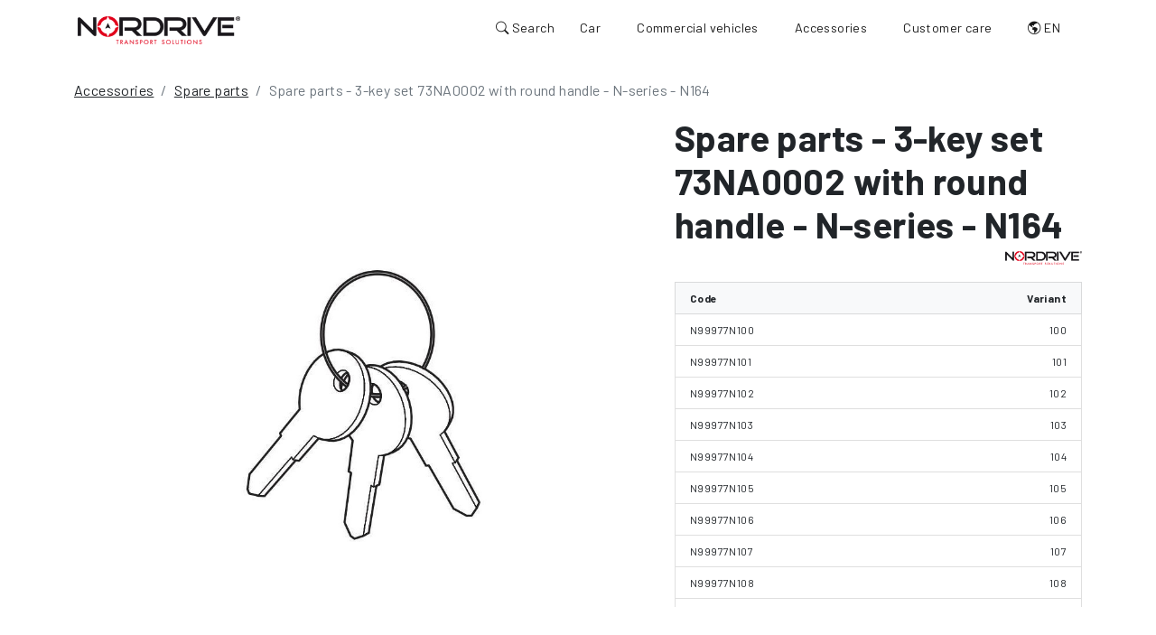

--- FILE ---
content_type: text/html; charset=UTF-8
request_url: https://www.nordrive.eu/roof-bars-accessories/spare-parts/spare-parts-3-key-set-73na0002-with-round-handle-n-series-n164/N99977N164
body_size: 7071
content:
<!DOCTYPE html>
      <html lang="en">
        <head>
          <meta charset="utf-8" />
          <meta name="viewport" content="width=device-width, initial-scale=1, shrink-to-fit=no" /><meta name="description" content="Spare parts - 3-key set 73NA0002 with round handle - N-series - N164." /><meta name="google-site-verification" content="oo9f48G-NlL2KXIls7UPMedfALd2QvAJJZY1bmKBANk" />
          <meta property="og:title" content="Spare parts - 3-key set 73NA0002 with round handle - N-series - N164" />
          <meta property="og:description" content="Spare parts - 3-key set 73NA0002 with round handle - N-series - N164." />
          <meta property="og:locale" content="en_GB" />
          <meta property="og:type" content="website" />
          <meta property="og:url" content="https://www.nordrive.eu/articoli-dettaglio.php?codice=N99977N164&idCatena=" /><meta property="og:image" content="https://www.nordrive.eu/im/v2/og-barre.jpg" /><meta property="og:image:width" content="1200" />
          <meta property="og:image:height" content="630" />
          <meta property="og:site_name" content="Nordrive" /><link rel="canonical" href="https://www.nordrive.eu/roof-bars-accessories/spare-parts/spare-parts-3-key-set-73na0002-with-round-handle-n-series-n100/N99977N100" /><link rel="alternate" hreflang="it"        href="https://www.nordrive.it/accessori-barre-portatutto/ricambi-portaggio/ricambi-set-3-chiavi-73na0002-con-impugnatura-tonda-serie-n-n164/N99977N164" /><link rel="alternate" hreflang="en"        href="https://www.nordrive.eu/roof-bars-accessories/spare-parts/spare-parts-3-key-set-73na0002-with-round-handle-n-series-n164/N99977N164" /><link rel="alternate" hreflang="x-default" href="https://www.nordrive.eu/roof-bars-accessories/spare-parts/spare-parts-3-key-set-73na0002-with-round-handle-n-series-n164/N99977N164" /><link rel="icon" href="https://www.nordrive.eu/im/favicon.png" type="image/x-icon" />
          <title>Spare parts - 3-key set 73NA0002 with round handle - N-series - N164</title><link rel="stylesheet" href="https://www.nordrive.eu/node_modules/@splidejs/splide/dist/css/splide.min.css">
          <script src="https://www.nordrive.eu/node_modules/@splidejs/splide/dist/js/splide.min.js"></script><link href="https://fonts.googleapis.com/css2?family=Barlow:wght@100;400;700&display=swap" rel="stylesheet">
          <link rel="stylesheet" href="https://www.nordrive.eu/css-v2.php?v=3" type="text/css" />
          <link rel="stylesheet" href="https://cdn.jsdelivr.net/npm/bootstrap-icons@1.10.5/font/bootstrap-icons.css">          <script>
            window.dataLayer = window.dataLayer || [];
            function gtag() {
              dataLayer.push(arguments);
            }
            gtag("consent", 'default', {
              ad_storage: 'denied',
              analytics_storage: 'denied',
              wait_for_update: 500
            });
            gtag('set', 'url_passthrough', true);
            gtag('set', 'ads_data_redaction', false);
          </script>      <!-- Google Tag Manager -->
      <script type="text/plain" class="lb-third-party-stats-cookies">(function(w,d,s,l,i){w[l]=w[l]||[];w[l].push({'gtm.start':
          new Date().getTime(),event:'gtm.js'});var f=d.getElementsByTagName(s)[0],
          j=d.createElement(s),dl=l!='dataLayer'?'&l='+l:'';j.async=true;j.src=
          'https://www.googletagmanager.com/gtm.js?id='+i+dl;f.parentNode.insertBefore(j,f);
          })(window,document,'script','dataLayer','GTM-5QJJRZDG');
      </script>
      <!-- End Google Tag Manager -->
    <style type="text/css">
      div.c--anim > div#cc_div > div#cm {transition: none !important;}
    </style></head>
        <body>
      <!-- Google Tag Manager (noscript) -->
          <noscript><iframe src="https://www.googletagmanager.com/ns.html?id=GTM-5QJJRZDG"
            height="0" width="0" style="display:none;visibility:hidden"></iframe></noscript>
      <!-- End Google Tag Manager (noscript) -->
          <nav class="navbar navbar-expand-lg navbar-light fixed-top" id="mainNav">
            <div class="container px-3">
              
              <a class="navbar-brand mt-1" href="https://www.nordrive.eu" title="Nordrive">
                <img src="https://www.nordrive.eu/im/logo-nordrive.png" alt="Nordrive" class="img-fluid">
              </a>

              <div class="d-flex align-items-center">

                <ul class="navbar-nav mb-lg-0">
                  <li class="nav-item">
                    <a class="nav-link nav-link-search p-2" type="submit" data-bs-toggle="offcanvas" data-bs-target="#offcanvasSearch">
                      <i class="bi bi-search"></i><span class="d-lg-inline d-none"> Search</span>
                    </a>
                  </li>
                </ul>

                <button class="navbar-toggler p-2 border-0 fs-2" type="button" data-bs-scroll="false" id="navbarSideCollapse" aria-label="Toggle navigation">
                  <i class="bi bi-list"></i>
                </button>

                <div class="navbar-collapse offcanvas-collapse justify-content-end"><ul class="navbar-nav mb-2 mb-lg-0"><li class="nav-item dropdown dropdown-mega position-static">
                        <a class="nav-link" href="#" data-bs-toggle="dropdown" data-bs-auto-close="outside">Car</a>
                        <div class="dropdown-menu shadow">
                          <div class="mega-content px-md-4">
                            <div class="container-fluid">
                              <div class="row">
                                <div class="col-12 pt-4 d-none d-md-block">
                                  <h5><a href="https://www.nordrive.eu/car-roof-racks">CAR ROOF RACKS</a></h5>
                                </div>
                                
                                <div class="col-12 col-lg-3 py-4">
                                  <div class="list-group list-group-flush" style="--bs-list-group-bg: transparent;">                        <a class="list-group-item" href="https://www.nordrive.eu/car-roof-racks/roof-bars" title="Roof bars">Roof bars</a>                        <a class="list-group-item" href="https://www.nordrive.eu/car-roof-racks/roof-boxes" title="Roof boxes">Roof boxes</a>                        <a class="list-group-item" href="https://www.nordrive.eu/car-roof-racks/roof-platforms" title="Racks">Racks</a>                        <a class="list-group-item" href="https://www.nordrive.eu/car-roof-racks/ski-rack-car" title="Ski-carriers">Ski-carriers</a>                        <a class="list-group-item" href="https://www.nordrive.eu/car-roof-racks/kayak-roof-rack" title="Kayak/Surf-carriers">Kayak/Surf-carriers</a>                        <a class="list-group-item" href="https://www.nordrive.eu/car-roof-racks/bike-carriers-for-car" title="Bike carriers">Bike carriers</a>                        <a class="list-group-item" href="https://www.nordrive.eu/car-roof-racks/car-roof-tent" title="Rooftop tents">Rooftop tents</a>                                
                                  </div>
                                </div>

                                <div class="col-4 col-lg-3 py-4 d-none d-md-block">
                                  <a href="https://www.nordrive.eu/car-roof-racks/roof-bars">
                                    <img src="https://www.nordrive.eu/im/v2/mm-barre-auto.webp" class="img-fluid" alt="Roof bars" loading="lazy">
                                  </a>
                                  <p class="py-2"><a href="https://www.nordrive.eu/car-roof-racks/roof-bars">Roof bars</a></p>
                                </div>

                                <div class="col-4 col-lg-3 py-4 d-none d-md-block">
                                  <a href="https://www.nordrive.eu/car-roof-racks/roof-boxes">
                                    <img src="https://www.nordrive.eu/im/v2/mm-box-tetto.webp" class="img-fluid" alt="Roof boxes" loading="lazy">
                                  </a>
                                  <p class="py-2"><a href="https://www.nordrive.eu/car-roof-racks/roof-boxes">Roof boxes</a></p>
                                </div>

                                <div class="col-4 col-lg-3 py-4 d-none d-md-block">
                                  <a href="https://www.nordrive.eu/car-roof-racks/bike-carriers-for-car">
                                    <img src="https://www.nordrive.eu/im/v2/mm-portabici.webp" class="img-fluid" alt="Bike carriers" loading="lazy">
                                  </a>
                                  <p class="py-2"><a href="https://www.nordrive.eu/car-roof-racks/bike-carriers-for-car">Bike carriers</a></p>
                                </div>
                              </div>
                            </div>
                          </div>
                        </div>
                      </li><li class="nav-item dropdown dropdown-mega position-static">
                        <a class="nav-link" href="#" data-bs-toggle="dropdown" data-bs-auto-close="outside">Commercial vehicles</a>
                        <div class="dropdown-menu shadow">
                          <div class="mega-content px-md-4">
                            <div class="container-fluid">
                              <div class="row">
                                <div class="col-12 pt-4 d-none d-md-block">
                                  <h5><a href="https://www.nordrive.eu/van-roof-racks">VAN ROOF RACK SYSTEMS</a></h5>
                                </div>
                                
                                <div class="col-12 col-lg-3 py-4">
                                  <div class="list-group list-group-flush" style="--bs-list-group-bg: transparent;">                        <a class="list-group-item" href="https://www.nordrive.eu/van-roof-racks/van-roof-bars" title="Kargo Roof bars">Kargo Roof bars</a>                        <a class="list-group-item" href="https://www.nordrive.eu/van-roof-racks/roof-cargo-basket" title="Kargo rack system">Kargo rack system</a>                        </div>
                                </div>

                                <div class="col-4 col-lg-3 py-4 py-4 d-none d-md-block">
                                  <a href="https://www.nordrive.eu/van-roof-racks/van-roof-bars">
                                    <img src="https://www.nordrive.eu/im/v2/mm-barre-van.webp" class="img-fluid" alt="Roof bars" loading="lazy">
                                  </a>
                                  <p class="py-2"><a href="https://www.nordrive.eu/van-roof-racks/van-roof-bars">Roof bars</a></p>
                                </div>

                                <div class="col-4 col-lg-3 py-4 py-4 d-none d-md-block">
                                  <a href="https://www.nordrive.eu/van-roof-racks/roof-cargo-basket">
                                    <img src="https://www.nordrive.eu/im/v2/mm-ceste.webp" class="img-fluid" alt="Kargo rack system" loading="lazy">
                                  </a>
                                  <p class="py-2"><a href="https://www.nordrive.eu/van-roof-racks/roof-cargo-basket">Kargo rack system</a></p>
                                </div>
                                
                                <div class="col-4 col-lg-3 py-4 py-4 d-none d-md-block">
                                  <a href="https://www.nordrive.eu/blog/van-roof-racks-and-roof-bars-differences/1">
                                    <img src="https://www.nordrive.eu/im/blog/differenze-cestello-barre-furgoni-400.jpg" class="img-fluid" alt="Van roof racks and roof bars: differences" loading="lazy">
                                  </a>
                                  <p class="py-2">
                                    <a href="https://www.nordrive.eu/blog/van-roof-racks-and-roof-bars-differences/1">Van roof racks and roof bars: differences</a></p>
                                </div>

                              </div>
                            </div>
                          </div>
                        </div>
                      </li><li class="nav-item dropdown dropdown-mega position-static">
                        <a class="nav-link" href="#" data-bs-toggle="dropdown" data-bs-auto-close="outside">Accessories</a>
                        <div class="dropdown-menu shadow">
                          <div class="mega-content px-md-4">
                            <div class="container-fluid">
                              <div class="row">
                                <div class="col-12 pt-4 d-none d-md-block">
                                  <h5><a href="https://www.nordrive.eu/roof-bars-accessories">ACCESSORIES</a></h5>
                                </div>
                                
                                <div class="col-12 col-lg-3 py-4">
                                  <div class="list-group list-group-flush" style="--bs-list-group-bg: transparent;">                        <a class="list-group-item" href="https://www.nordrive.eu/roof-bars-accessories/roof-rack-straps" title="Securing">Securing</a>                        <a class="list-group-item" href="https://www.nordrive.eu/roof-bars-accessories/car-dog-guard" title="Dog cargo guards">Dog cargo guards</a>                        <a class="list-group-item" href="https://www.nordrive.eu/roof-bars-accessories/accessories-steel-roof-bars" title="Kargo accessories">Kargo accessories</a>                        <a class="list-group-item" href="https://www.nordrive.eu/roof-bars-accessories/accessories-aluminium-roof-bars" title="Kargo-Plus accessories">Kargo-Plus accessories</a>                        <a class="list-group-item" href="https://www.nordrive.eu/roof-bars-accessories/spare-parts" title="Spare parts">Spare parts</a>                        </div>
                                </div>

                                <div class="col-4 col-lg-3 py-4 d-none d-md-block">
                                  <a href="https://www.nordrive.eu/roof-bars-accessories/car-dog-guard">
                                    <img src="https://www.nordrive.eu/im/v2/mm-griglie.webp" class="img-fluid" alt="Dog cargo guards" loading="lazy">
                                  </a>
                                  <p class="py-2"><a href="https://www.nordrive.eu/roof-bars-accessories/car-dog-guard">Dog cargo guards</a></p>
                                </div>

                                <div class="col-4 col-lg-3 py-4 d-none d-md-block">
                                  <a href="https://www.nordrive.eu/roof-bars-accessories/accessories-steel-roof-bars">
                                    <img src="https://www.nordrive.eu/im/v2/mm-accessori-uni-2.webp" class="img-fluid" alt="Kargo accessories" loading="lazy">
                                  </a>
                                  <p class="py-2"><a href="https://www.nordrive.eu/roof-bars-accessories/accessories-steel-roof-bars">Kargo accessories</a></p>
                                </div>
                                
                                <div class="col-4 col-lg-3 py-4 d-none d-md-block">
                                  <a href="https://www.nordrive.eu/roof-bars-accessories/roof-rack-straps">
                                    <img src="https://www.nordrive.eu/im/v2/mm-fissaggio.webp" class="img-fluid" alt="Securing" loading="lazy">
                                  </a>
                                  <p class="py-2"><a href="https://www.nordrive.eu/roof-bars-accessories/roof-rack-straps">Securing</a></p>
                                </div>

                              </div>
                            </div>
                          </div>
                        </div>
                      </li><li class="nav-item dropdown dropdown-mega position-static">
                        <a class="nav-link" href="#" data-bs-toggle="dropdown" data-bs-auto-close="outside">Customer care</a>
                        <div class="dropdown-menu xs shadow" style="left: inherit; right: inherit">
                          <div class="mega-content px-4">
                            <div class="container-fluid">
                              <div class="row">
                                <div class="col-12 pt-4">
                                  <h5>CUSTOMER CARE</h5>
                                </div>
                                
                                <div class="col-12 py-4">
                                  <div class="list-group list-group-flush" style="--bs-list-group-bg: transparent;">
                                    <p class="list-group-item mb-0" title="Fit Guide"><i class="bi bi-file-earmark-pdf"></i> Fit Guide:</p>
                                    <a class="list-group-item ps-5" href="https://www.lampa.it/sfogliabili/Tabelle/Tab-13-barre-auto/index.html" target="_blank" title="Fit Guide">Car</a>
                                    <a class="list-group-item ps-5" href="https://www.lampa.it/sfogliabili/Tabelle/Tab-12-barre-furgoni/index.html" target="_blank" title="Fit Guide">Commercial vehicles</a>
                                    <a class="list-group-item ps-5" href="https://www.lampa.it/sfogliabili/Tabelle/Tab-19-kargo-rack-system/index.html" target="_blank" title="Fit Guide">Kargo rack system</a>
                                    <a class="list-group-item ps-5" href="https://www.lampa.it/sfogliabili/Tabelle/Tab-14-portabici/index.html" target="_blank" title="Fit Guide">Bike carriers</a>
                                    <a class="list-group-item ps-5" href="https://www.lampa.it/sfogliabili/Tabelle/Tab-24-griglie-divisorie/index.html" target="_blank" title="Fit Guide">Dog cargo guards</a>
                                    <a class="list-group-item" href="https://www.nordrive.eu/compatible-vehicles" title="Compatible vehicles">Compatible vehicles</a>
                                    <a class="list-group-item" href="https://www.nordrive.eu/contact-support" title="Contact us">Contact us</a>
                                  </div>
                                </div>

                              </div>
                            </div>
                          </div>
                        </div>
                      </li><li class="nav-item dropdown">
                          <a class="nav-link" href="#" role="button" data-bs-toggle="dropdown" aria-expanded="false">
                            <i class="bi bi-globe-americas" title="EN"></i> EN
                          </a>
                          <ul class="dropdown-menu">
                              <li><a class="dropdown-item nav-link ps-3" href="https://www.nordrive.it/accessori-barre-portatutto/ricambi-portaggio/ricambi-set-3-chiavi-73na0002-con-impugnatura-tonda-serie-n-n164/N99977N164" alt="Italiano" title="Italiano">IT - Italiano</a></li>
                              <li><a class="dropdown-item nav-link ps-3" href="https://www.nordrive.eu/roof-bars-accessories/spare-parts/spare-parts-3-key-set-73na0002-with-round-handle-n-series-n164/N99977N164" alt="English" title="English">EN - English</a></li></ul>
                      </li>
                    </ul>
                  
                </div>
              </div>
            </div>
          </nav><div class="offcanvas offcanvas-start text-bg-dark" tabindex="-1" id="offcanvasSearch">
          <div class="offcanvas-header">
            <button type="button" class="btn-close btn-close-white align-content-end" data-bs-dismiss="offcanvas"></button>
          </div>
          <div class="offcanvas-body">
            <h3>Search vehicle or item</h3>
            <form class="d-flex" role="search" action="https://www.nordrive.eu/result.php" method="post" id="ricerca-offset">
              <input class="form-control form-control-lg typeahead ricerca-type" type="search" autocomplete="off" data-provide="typeahead" 
                placeholder="Search vehicle (eg. Mazda 3) or item number" aria-label="Search vehicle (eg. Mazda 3) or item number" 
                name="search-offcanvas" id="search-offcanvas">
              <input type="hidden" name="ricerca-url" value="https%3A%2F%2Fwww.nordrive.eu%2Farticoli-dettaglio.php%3Fcodice%3DN99977N164%26idCatena%3D"></form>

          </div>

          <div class="mt-auto text-center pb-3"><div class="p-3 text-start">
    <a class="btn btn-light btn-sm fs-5 mb-3" href="https://www.nordrive.eu/contact-support">
      <span class="fs-5 bi bi-envelope"></span> <small>Didn't find your vehicle?</small><br><small>Contact us</small>
    </a></div>
            <img src="https://www.nordrive.eu/im/logo-nordrive-inv.png" alt="Nordrive" loading="lazy" decoding="async" class="img-fluid">
          </div>
        </div><div class="container pt-6">
  <div class="row">
    <div class="col-12">
      <ol class="breadcrumb" itemscope itemtype="http://schema.org/BreadcrumbList"><li class="breadcrumb-item" itemprop="itemListElement" itemscope itemtype="http://schema.org/ListItem">
      <a href="https://www.nordrive.eu/roof-bars-accessories" itemprop="item"><span itemprop="name">Accessories</span></a>
      <meta itemprop="position" content="1"></li><li class="breadcrumb-item" itemprop="itemListElement" itemscope itemtype="http://schema.org/ListItem">
      <a href="https://www.nordrive.eu/roof-bars-accessories/spare-parts" itemprop="item"><span itemprop="name">Spare parts</span></a>
      <meta itemprop="position" content="2"></li><li class="breadcrumb-item active" itemprop="itemListElement" itemscope itemtype="http://schema.org/ListItem">
        <span itemprop="name">Spare parts - 3-key set 73NA0002 with round handle - N-series - N164</span>
        <meta itemprop="position" content="3" /></li>
      </ol>
    </div>
  </div></div>
      <section class="container splide my-1 d-md-none" id="splideFoto" aria-label="">
        <div class="splide__track">
          <ul class="splide__list">
        <li class="splide__slide">
          <img src="https://www.lampa.it/cat/lg/AZ/N/N99977N164-D-01.jpg" class="img-fluid" alt="Spare parts - 3-key set 73NA0002 with round handle - N-series - N164" />
        </li></ul>
        </div>

        <div class="splide__arrows d-flex justify-content-end pt-2">
          <button class="splide__arrow splide__arrow--prev your-class-prev">
            <i class="bi bi-chevron-left"></i>
          </button>
          <button class="splide__arrow splide__arrow--next your-class-next">
            <i class="bi bi-chevron-right"></i>
          </button>
        </div>

      </section>      <script>
        var splide = new Splide( '#splideFoto', {
          type   : 'loop',
          perPage: 1,
          pagination : false,
        });
        
        splide.mount();
      </script><div class="container">
      <div class="row"><div class="col-7 "><div class="sticky-pos-navbar d-none d-md-block"><div class="row cont-masonry p-0"><div class="col-12 col-masonry mb-4"><a href="https://www.lampa.it/cat/lg/AZ/N/N99977N164-D-01.jpg" class="a-lightbox" data-gallery="gal"><img src="https://www.lampa.it/cat/lg/AZ/N/N99977N164-D-01.jpg" class="img-fluid img-multiply" alt="Spare parts - 3-key set 73NA0002 with round handle - N-series - N164" /></a></div><div class="col-2"></div></div></div></div><div class="col-md-5"><div class="sticky-pos-navbar mb-3"><h1 class="d-inline fw-bold">Spare parts - 3-key set 73NA0002 with round handle - N-series - N164</h1><p class="text-end">
      <img src="https://www.nordrive.eu/im/logo-nordrive.png" alt="Marchio" style="height:15px">
      </p><div class="list-group list-group-varianti scrollbar my-3"><div class="list-group-item bg-light fw-bold">
              <div class="d-flex w-100 justify-content-between">
                <small>Code</small>
                <small>Variant</small></div>
            </div><a href="https://www.nordrive.eu/roof-bars-accessories/spare-parts/spare-parts-3-key-set-73na0002-with-round-handle-n-series-n100/N99977N100" class="list-group-item list-group-item-action" aria-current="true"><div class="d-flex w-100 justify-content-between">
              <small>N99977N100</small>
              <small>100 </small></div></a><a href="https://www.nordrive.eu/roof-bars-accessories/spare-parts/spare-parts-3-key-set-73na0002-with-round-handle-n-series-n101/N99977N101" class="list-group-item list-group-item-action" aria-current="true"><div class="d-flex w-100 justify-content-between">
              <small>N99977N101</small>
              <small>101 </small></div></a><a href="https://www.nordrive.eu/roof-bars-accessories/spare-parts/spare-parts-3-key-set-73na0002-with-round-handle-n-series-n102/N99977N102" class="list-group-item list-group-item-action" aria-current="true"><div class="d-flex w-100 justify-content-between">
              <small>N99977N102</small>
              <small>102 </small></div></a><a href="https://www.nordrive.eu/roof-bars-accessories/spare-parts/spare-parts-3-key-set-73na0002-with-round-handle-n-series-n103/N99977N103" class="list-group-item list-group-item-action" aria-current="true"><div class="d-flex w-100 justify-content-between">
              <small>N99977N103</small>
              <small>103 </small></div></a><a href="https://www.nordrive.eu/roof-bars-accessories/spare-parts/spare-parts-3-key-set-73na0002-with-round-handle-n-series-n104/N99977N104" class="list-group-item list-group-item-action" aria-current="true"><div class="d-flex w-100 justify-content-between">
              <small>N99977N104</small>
              <small>104 </small></div></a><a href="https://www.nordrive.eu/roof-bars-accessories/spare-parts/spare-parts-3-key-set-73na0002-with-round-handle-n-series-n105/N99977N105" class="list-group-item list-group-item-action" aria-current="true"><div class="d-flex w-100 justify-content-between">
              <small>N99977N105</small>
              <small>105 </small></div></a><a href="https://www.nordrive.eu/roof-bars-accessories/spare-parts/spare-parts-3-key-set-73na0002-with-round-handle-n-series-n106/N99977N106" class="list-group-item list-group-item-action" aria-current="true"><div class="d-flex w-100 justify-content-between">
              <small>N99977N106</small>
              <small>106 </small></div></a><a href="https://www.nordrive.eu/roof-bars-accessories/spare-parts/spare-parts-3-key-set-73na0002-with-round-handle-n-series-n107/N99977N107" class="list-group-item list-group-item-action" aria-current="true"><div class="d-flex w-100 justify-content-between">
              <small>N99977N107</small>
              <small>107 </small></div></a><a href="https://www.nordrive.eu/roof-bars-accessories/spare-parts/spare-parts-3-key-set-73na0002-with-round-handle-n-series-n108/N99977N108" class="list-group-item list-group-item-action" aria-current="true"><div class="d-flex w-100 justify-content-between">
              <small>N99977N108</small>
              <small>108 </small></div></a><a href="https://www.nordrive.eu/roof-bars-accessories/spare-parts/spare-parts-3-key-set-73na0002-with-round-handle-n-series-n109/N99977N109" class="list-group-item list-group-item-action" aria-current="true"><div class="d-flex w-100 justify-content-between">
              <small>N99977N109</small>
              <small>109 </small></div></a><a href="https://www.nordrive.eu/roof-bars-accessories/spare-parts/spare-parts-3-key-set-73na0002-with-round-handle-n-series-n110/N99977N110" class="list-group-item list-group-item-action" aria-current="true"><div class="d-flex w-100 justify-content-between">
              <small>N99977N110</small>
              <small>110 </small></div></a><a href="https://www.nordrive.eu/roof-bars-accessories/spare-parts/spare-parts-3-key-set-73na0002-with-round-handle-n-series-n111/N99977N111" class="list-group-item list-group-item-action" aria-current="true"><div class="d-flex w-100 justify-content-between">
              <small>N99977N111</small>
              <small>111 </small></div></a><a href="https://www.nordrive.eu/roof-bars-accessories/spare-parts/spare-parts-3-key-set-73na0002-with-round-handle-n-series-n112/N99977N112" class="list-group-item list-group-item-action" aria-current="true"><div class="d-flex w-100 justify-content-between">
              <small>N99977N112</small>
              <small>112 </small></div></a><a href="https://www.nordrive.eu/roof-bars-accessories/spare-parts/spare-parts-3-key-set-73na0002-with-round-handle-n-series-n113/N99977N113" class="list-group-item list-group-item-action" aria-current="true"><div class="d-flex w-100 justify-content-between">
              <small>N99977N113</small>
              <small>113 </small></div></a><a href="https://www.nordrive.eu/roof-bars-accessories/spare-parts/spare-parts-3-key-set-73na0002-with-round-handle-n-series-n114/N99977N114" class="list-group-item list-group-item-action" aria-current="true"><div class="d-flex w-100 justify-content-between">
              <small>N99977N114</small>
              <small>114 </small></div></a><a href="https://www.nordrive.eu/roof-bars-accessories/spare-parts/spare-parts-3-key-set-73na0002-with-round-handle-n-series-n115/N99977N115" class="list-group-item list-group-item-action" aria-current="true"><div class="d-flex w-100 justify-content-between">
              <small>N99977N115</small>
              <small>115 </small></div></a><a href="https://www.nordrive.eu/roof-bars-accessories/spare-parts/spare-parts-3-key-set-73na0002-with-round-handle-n-series-n116/N99977N116" class="list-group-item list-group-item-action" aria-current="true"><div class="d-flex w-100 justify-content-between">
              <small>N99977N116</small>
              <small>116 </small></div></a><a href="https://www.nordrive.eu/roof-bars-accessories/spare-parts/spare-parts-3-key-set-73na0002-with-round-handle-n-series-n117/N99977N117" class="list-group-item list-group-item-action" aria-current="true"><div class="d-flex w-100 justify-content-between">
              <small>N99977N117</small>
              <small>117 </small></div></a><a href="https://www.nordrive.eu/roof-bars-accessories/spare-parts/spare-parts-3-key-set-73na0002-with-round-handle-n-series-n118/N99977N118" class="list-group-item list-group-item-action" aria-current="true"><div class="d-flex w-100 justify-content-between">
              <small>N99977N118</small>
              <small>118 </small></div></a><a href="https://www.nordrive.eu/roof-bars-accessories/spare-parts/spare-parts-3-key-set-73na0002-with-round-handle-n-series-n119/N99977N119" class="list-group-item list-group-item-action" aria-current="true"><div class="d-flex w-100 justify-content-between">
              <small>N99977N119</small>
              <small>119 </small></div></a><a href="https://www.nordrive.eu/roof-bars-accessories/spare-parts/spare-parts-3-key-set-73na0002-with-round-handle-n-series-n120/N99977N120" class="list-group-item list-group-item-action" aria-current="true"><div class="d-flex w-100 justify-content-between">
              <small>N99977N120</small>
              <small>120 </small></div></a><a href="https://www.nordrive.eu/roof-bars-accessories/spare-parts/spare-parts-3-key-set-73na0002-with-round-handle-n-series-n121/N99977N121" class="list-group-item list-group-item-action" aria-current="true"><div class="d-flex w-100 justify-content-between">
              <small>N99977N121</small>
              <small>121 </small></div></a><a href="https://www.nordrive.eu/roof-bars-accessories/spare-parts/spare-parts-3-key-set-73na0002-with-round-handle-n-series-n122/N99977N122" class="list-group-item list-group-item-action" aria-current="true"><div class="d-flex w-100 justify-content-between">
              <small>N99977N122</small>
              <small>122 </small></div></a><a href="https://www.nordrive.eu/roof-bars-accessories/spare-parts/spare-parts-3-key-set-73na0002-with-round-handle-n-series-n123/N99977N123" class="list-group-item list-group-item-action" aria-current="true"><div class="d-flex w-100 justify-content-between">
              <small>N99977N123</small>
              <small>123 </small></div></a><a href="https://www.nordrive.eu/roof-bars-accessories/spare-parts/spare-parts-3-key-set-73na0002-with-round-handle-n-series-n124/N99977N124" class="list-group-item list-group-item-action" aria-current="true"><div class="d-flex w-100 justify-content-between">
              <small>N99977N124</small>
              <small>124 </small></div></a><a href="https://www.nordrive.eu/roof-bars-accessories/spare-parts/spare-parts-3-key-set-73na0002-with-round-handle-n-series-n125/N99977N125" class="list-group-item list-group-item-action" aria-current="true"><div class="d-flex w-100 justify-content-between">
              <small>N99977N125</small>
              <small>125 </small></div></a><a href="https://www.nordrive.eu/roof-bars-accessories/spare-parts/spare-parts-3-key-set-73na0002-with-round-handle-n-series-n126/N99977N126" class="list-group-item list-group-item-action" aria-current="true"><div class="d-flex w-100 justify-content-between">
              <small>N99977N126</small>
              <small>126 </small></div></a><a href="https://www.nordrive.eu/roof-bars-accessories/spare-parts/spare-parts-3-key-set-73na0002-with-round-handle-n-series-n127/N99977N127" class="list-group-item list-group-item-action" aria-current="true"><div class="d-flex w-100 justify-content-between">
              <small>N99977N127</small>
              <small>127 </small></div></a><a href="https://www.nordrive.eu/roof-bars-accessories/spare-parts/spare-parts-3-key-set-73na0002-with-round-handle-n-series-n128/N99977N128" class="list-group-item list-group-item-action" aria-current="true"><div class="d-flex w-100 justify-content-between">
              <small>N99977N128</small>
              <small>128 </small></div></a><a href="https://www.nordrive.eu/roof-bars-accessories/spare-parts/spare-parts-3-key-set-73na0002-with-round-handle-n-series-n129/N99977N129" class="list-group-item list-group-item-action" aria-current="true"><div class="d-flex w-100 justify-content-between">
              <small>N99977N129</small>
              <small>129 </small></div></a><a href="https://www.nordrive.eu/roof-bars-accessories/spare-parts/spare-parts-3-key-set-73na0002-with-round-handle-n-series-n130/N99977N130" class="list-group-item list-group-item-action" aria-current="true"><div class="d-flex w-100 justify-content-between">
              <small>N99977N130</small>
              <small>130 </small></div></a><a href="https://www.nordrive.eu/roof-bars-accessories/spare-parts/spare-parts-3-key-set-73na0002-with-round-handle-n-series-n131/N99977N131" class="list-group-item list-group-item-action" aria-current="true"><div class="d-flex w-100 justify-content-between">
              <small>N99977N131</small>
              <small>131 </small></div></a><a href="https://www.nordrive.eu/roof-bars-accessories/spare-parts/spare-parts-3-key-set-73na0002-with-round-handle-n-series-n132/N99977N132" class="list-group-item list-group-item-action" aria-current="true"><div class="d-flex w-100 justify-content-between">
              <small>N99977N132</small>
              <small>132 </small></div></a><a href="https://www.nordrive.eu/roof-bars-accessories/spare-parts/spare-parts-3-key-set-73na0002-with-round-handle-n-series-n133/N99977N133" class="list-group-item list-group-item-action" aria-current="true"><div class="d-flex w-100 justify-content-between">
              <small>N99977N133</small>
              <small>133 </small></div></a><a href="https://www.nordrive.eu/roof-bars-accessories/spare-parts/spare-parts-3-key-set-73na0002-with-round-handle-n-series-n134/N99977N134" class="list-group-item list-group-item-action" aria-current="true"><div class="d-flex w-100 justify-content-between">
              <small>N99977N134</small>
              <small>134 </small></div></a><a href="https://www.nordrive.eu/roof-bars-accessories/spare-parts/spare-parts-3-key-set-73na0002-with-round-handle-n-series-n135/N99977N135" class="list-group-item list-group-item-action" aria-current="true"><div class="d-flex w-100 justify-content-between">
              <small>N99977N135</small>
              <small>135 </small></div></a><a href="https://www.nordrive.eu/roof-bars-accessories/spare-parts/spare-parts-3-key-set-73na0002-with-round-handle-n-series-n136/N99977N136" class="list-group-item list-group-item-action" aria-current="true"><div class="d-flex w-100 justify-content-between">
              <small>N99977N136</small>
              <small>136 </small></div></a><a href="https://www.nordrive.eu/roof-bars-accessories/spare-parts/spare-parts-3-key-set-73na0002-with-round-handle-n-series-n137/N99977N137" class="list-group-item list-group-item-action" aria-current="true"><div class="d-flex w-100 justify-content-between">
              <small>N99977N137</small>
              <small>137 </small></div></a><a href="https://www.nordrive.eu/roof-bars-accessories/spare-parts/spare-parts-3-key-set-73na0002-with-round-handle-n-series-n138/N99977N138" class="list-group-item list-group-item-action" aria-current="true"><div class="d-flex w-100 justify-content-between">
              <small>N99977N138</small>
              <small>138 </small></div></a><a href="https://www.nordrive.eu/roof-bars-accessories/spare-parts/spare-parts-3-key-set-73na0002-with-round-handle-n-series-n139/N99977N139" class="list-group-item list-group-item-action" aria-current="true"><div class="d-flex w-100 justify-content-between">
              <small>N99977N139</small>
              <small>139 </small></div></a><a href="https://www.nordrive.eu/roof-bars-accessories/spare-parts/spare-parts-3-key-set-73na0002-with-round-handle-n-series-n140/N99977N140" class="list-group-item list-group-item-action" aria-current="true"><div class="d-flex w-100 justify-content-between">
              <small>N99977N140</small>
              <small>140 </small></div></a><a href="https://www.nordrive.eu/roof-bars-accessories/spare-parts/spare-parts-3-key-set-73na0002-with-round-handle-n-series-n141/N99977N141" class="list-group-item list-group-item-action" aria-current="true"><div class="d-flex w-100 justify-content-between">
              <small>N99977N141</small>
              <small>141 </small></div></a><a href="https://www.nordrive.eu/roof-bars-accessories/spare-parts/spare-parts-3-key-set-73na0002-with-round-handle-n-series-n142/N99977N142" class="list-group-item list-group-item-action" aria-current="true"><div class="d-flex w-100 justify-content-between">
              <small>N99977N142</small>
              <small>142 </small></div></a><a href="https://www.nordrive.eu/roof-bars-accessories/spare-parts/spare-parts-3-key-set-73na0002-with-round-handle-n-series-n143/N99977N143" class="list-group-item list-group-item-action" aria-current="true"><div class="d-flex w-100 justify-content-between">
              <small>N99977N143</small>
              <small>143 </small></div></a><a href="https://www.nordrive.eu/roof-bars-accessories/spare-parts/spare-parts-3-key-set-73na0002-with-round-handle-n-series-n144/N99977N144" class="list-group-item list-group-item-action" aria-current="true"><div class="d-flex w-100 justify-content-between">
              <small>N99977N144</small>
              <small>144 </small></div></a><a href="https://www.nordrive.eu/roof-bars-accessories/spare-parts/spare-parts-3-key-set-73na0002-with-round-handle-n-series-n145/N99977N145" class="list-group-item list-group-item-action" aria-current="true"><div class="d-flex w-100 justify-content-between">
              <small>N99977N145</small>
              <small>145 </small></div></a><a href="https://www.nordrive.eu/roof-bars-accessories/spare-parts/spare-parts-3-key-set-73na0002-with-round-handle-n-series-n146/N99977N146" class="list-group-item list-group-item-action" aria-current="true"><div class="d-flex w-100 justify-content-between">
              <small>N99977N146</small>
              <small>146 </small></div></a><a href="https://www.nordrive.eu/roof-bars-accessories/spare-parts/spare-parts-3-key-set-73na0002-with-round-handle-n-series-n147/N99977N147" class="list-group-item list-group-item-action" aria-current="true"><div class="d-flex w-100 justify-content-between">
              <small>N99977N147</small>
              <small>147 </small></div></a><a href="https://www.nordrive.eu/roof-bars-accessories/spare-parts/spare-parts-3-key-set-73na0002-with-round-handle-n-series-n148/N99977N148" class="list-group-item list-group-item-action" aria-current="true"><div class="d-flex w-100 justify-content-between">
              <small>N99977N148</small>
              <small>148 </small></div></a><a href="https://www.nordrive.eu/roof-bars-accessories/spare-parts/spare-parts-3-key-set-73na0002-with-round-handle-n-series-n149/N99977N149" class="list-group-item list-group-item-action" aria-current="true"><div class="d-flex w-100 justify-content-between">
              <small>N99977N149</small>
              <small>149 </small></div></a><a href="https://www.nordrive.eu/roof-bars-accessories/spare-parts/spare-parts-3-key-set-73na0002-with-round-handle-n-series-n150/N99977N150" class="list-group-item list-group-item-action" aria-current="true"><div class="d-flex w-100 justify-content-between">
              <small>N99977N150</small>
              <small>150 </small></div></a><a href="https://www.nordrive.eu/roof-bars-accessories/spare-parts/spare-parts-3-key-set-73na0002-with-round-handle-n-series-n151/N99977N151" class="list-group-item list-group-item-action" aria-current="true"><div class="d-flex w-100 justify-content-between">
              <small>N99977N151</small>
              <small>151 </small></div></a><a href="https://www.nordrive.eu/roof-bars-accessories/spare-parts/spare-parts-3-key-set-73na0002-with-round-handle-n-series-n152/N99977N152" class="list-group-item list-group-item-action" aria-current="true"><div class="d-flex w-100 justify-content-between">
              <small>N99977N152</small>
              <small>152 </small></div></a><a href="https://www.nordrive.eu/roof-bars-accessories/spare-parts/spare-parts-3-key-set-73na0002-with-round-handle-n-series-n153/N99977N153" class="list-group-item list-group-item-action" aria-current="true"><div class="d-flex w-100 justify-content-between">
              <small>N99977N153</small>
              <small>153 </small></div></a><a href="https://www.nordrive.eu/roof-bars-accessories/spare-parts/spare-parts-3-key-set-73na0002-with-round-handle-n-series-n154/N99977N154" class="list-group-item list-group-item-action" aria-current="true"><div class="d-flex w-100 justify-content-between">
              <small>N99977N154</small>
              <small>154 </small></div></a><a href="https://www.nordrive.eu/roof-bars-accessories/spare-parts/spare-parts-3-key-set-73na0002-with-round-handle-n-series-n155/N99977N155" class="list-group-item list-group-item-action" aria-current="true"><div class="d-flex w-100 justify-content-between">
              <small>N99977N155</small>
              <small>155 </small></div></a><a href="https://www.nordrive.eu/roof-bars-accessories/spare-parts/spare-parts-3-key-set-73na0002-with-round-handle-n-series-n156/N99977N156" class="list-group-item list-group-item-action" aria-current="true"><div class="d-flex w-100 justify-content-between">
              <small>N99977N156</small>
              <small>156 </small></div></a><a href="https://www.nordrive.eu/roof-bars-accessories/spare-parts/spare-parts-3-key-set-73na0002-with-round-handle-n-series-n157/N99977N157" class="list-group-item list-group-item-action" aria-current="true"><div class="d-flex w-100 justify-content-between">
              <small>N99977N157</small>
              <small>157 </small></div></a><a href="https://www.nordrive.eu/roof-bars-accessories/spare-parts/spare-parts-3-key-set-73na0002-with-round-handle-n-series-n158/N99977N158" class="list-group-item list-group-item-action" aria-current="true"><div class="d-flex w-100 justify-content-between">
              <small>N99977N158</small>
              <small>158 </small></div></a><a href="https://www.nordrive.eu/roof-bars-accessories/spare-parts/spare-parts-3-key-set-73na0002-with-round-handle-n-series-n159/N99977N159" class="list-group-item list-group-item-action" aria-current="true"><div class="d-flex w-100 justify-content-between">
              <small>N99977N159</small>
              <small>159 </small></div></a><a href="https://www.nordrive.eu/roof-bars-accessories/spare-parts/spare-parts-3-key-set-73na0002-with-round-handle-n-series-n160/N99977N160" class="list-group-item list-group-item-action" aria-current="true"><div class="d-flex w-100 justify-content-between">
              <small>N99977N160</small>
              <small>160 </small></div></a><a href="https://www.nordrive.eu/roof-bars-accessories/spare-parts/spare-parts-3-key-set-73na0002-with-round-handle-n-series-n161/N99977N161" class="list-group-item list-group-item-action" aria-current="true"><div class="d-flex w-100 justify-content-between">
              <small>N99977N161</small>
              <small>161 </small></div></a><a href="https://www.nordrive.eu/roof-bars-accessories/spare-parts/spare-parts-3-key-set-73na0002-with-round-handle-n-series-n162/N99977N162" class="list-group-item list-group-item-action" aria-current="true"><div class="d-flex w-100 justify-content-between">
              <small>N99977N162</small>
              <small>162 </small></div></a><a href="https://www.nordrive.eu/roof-bars-accessories/spare-parts/spare-parts-3-key-set-73na0002-with-round-handle-n-series-n163/N99977N163" class="list-group-item list-group-item-action" aria-current="true"><div class="d-flex w-100 justify-content-between">
              <small>N99977N163</small>
              <small>163 </small></div></a><a href="https://www.nordrive.eu/roof-bars-accessories/spare-parts/spare-parts-3-key-set-73na0002-with-round-handle-n-series-n164/N99977N164" class="list-group-item list-group-item-action active" aria-current="true"><div class="d-flex w-100 justify-content-between">
              <small>N99977N164</small>
              <small>164 </small></div></a><a href="https://www.nordrive.eu/roof-bars-accessories/spare-parts/spare-parts-3-key-set-73na0002-with-round-handle-n-series-n165/N99977N165" class="list-group-item list-group-item-action" aria-current="true"><div class="d-flex w-100 justify-content-between">
              <small>N99977N165</small>
              <small>165 </small></div></a><a href="https://www.nordrive.eu/roof-bars-accessories/spare-parts/spare-parts-3-key-set-73na0002-with-round-handle-n-series-n166/N99977N166" class="list-group-item list-group-item-action" aria-current="true"><div class="d-flex w-100 justify-content-between">
              <small>N99977N166</small>
              <small>166 </small></div></a><a href="https://www.nordrive.eu/roof-bars-accessories/spare-parts/spare-parts-3-key-set-73na0002-with-round-handle-n-series-n167/N99977N167" class="list-group-item list-group-item-action" aria-current="true"><div class="d-flex w-100 justify-content-between">
              <small>N99977N167</small>
              <small>167 </small></div></a><a href="https://www.nordrive.eu/roof-bars-accessories/spare-parts/spare-parts-3-key-set-73na0002-with-round-handle-n-series-n168/N99977N168" class="list-group-item list-group-item-action" aria-current="true"><div class="d-flex w-100 justify-content-between">
              <small>N99977N168</small>
              <small>168 </small></div></a><a href="https://www.nordrive.eu/roof-bars-accessories/spare-parts/spare-parts-3-key-set-73na0002-with-round-handle-n-series-n169/N99977N169" class="list-group-item list-group-item-action" aria-current="true"><div class="d-flex w-100 justify-content-between">
              <small>N99977N169</small>
              <small>169 </small></div></a><a href="https://www.nordrive.eu/roof-bars-accessories/spare-parts/spare-parts-3-key-set-73na0002-with-round-handle-n-series-n170/N99977N170" class="list-group-item list-group-item-action" aria-current="true"><div class="d-flex w-100 justify-content-between">
              <small>N99977N170</small>
              <small>170 </small></div></a><a href="https://www.nordrive.eu/roof-bars-accessories/spare-parts/spare-parts-3-key-set-73na0002-with-round-handle-n-series-n171/N99977N171" class="list-group-item list-group-item-action" aria-current="true"><div class="d-flex w-100 justify-content-between">
              <small>N99977N171</small>
              <small>171 </small></div></a><a href="https://www.nordrive.eu/roof-bars-accessories/spare-parts/spare-parts-3-key-set-73na0002-with-round-handle-n-series-n172/N99977N172" class="list-group-item list-group-item-action" aria-current="true"><div class="d-flex w-100 justify-content-between">
              <small>N99977N172</small>
              <small>172 </small></div></a><a href="https://www.nordrive.eu/roof-bars-accessories/spare-parts/spare-parts-3-key-set-73na0002-with-round-handle-n-series-n173/N99977N173" class="list-group-item list-group-item-action" aria-current="true"><div class="d-flex w-100 justify-content-between">
              <small>N99977N173</small>
              <small>173 </small></div></a><a href="https://www.nordrive.eu/roof-bars-accessories/spare-parts/spare-parts-3-key-set-73na0002-with-round-handle-n-series-n174/N99977N174" class="list-group-item list-group-item-action" aria-current="true"><div class="d-flex w-100 justify-content-between">
              <small>N99977N174</small>
              <small>174 </small></div></a><a href="https://www.nordrive.eu/roof-bars-accessories/spare-parts/spare-parts-3-key-set-73na0002-with-round-handle-n-series-n175/N99977N175" class="list-group-item list-group-item-action" aria-current="true"><div class="d-flex w-100 justify-content-between">
              <small>N99977N175</small>
              <small>175 </small></div></a><a href="https://www.nordrive.eu/roof-bars-accessories/spare-parts/spare-parts-3-key-set-73na0002-with-round-handle-n-series-n176/N99977N176" class="list-group-item list-group-item-action" aria-current="true"><div class="d-flex w-100 justify-content-between">
              <small>N99977N176</small>
              <small>176 </small></div></a><a href="https://www.nordrive.eu/roof-bars-accessories/spare-parts/spare-parts-3-key-set-73na0002-with-round-handle-n-series-n177/N99977N177" class="list-group-item list-group-item-action" aria-current="true"><div class="d-flex w-100 justify-content-between">
              <small>N99977N177</small>
              <small>177 </small></div></a><a href="https://www.nordrive.eu/roof-bars-accessories/spare-parts/spare-parts-3-key-set-73na0002-with-round-handle-n-series-n178/N99977N178" class="list-group-item list-group-item-action" aria-current="true"><div class="d-flex w-100 justify-content-between">
              <small>N99977N178</small>
              <small>178 </small></div></a><a href="https://www.nordrive.eu/roof-bars-accessories/spare-parts/spare-parts-3-key-set-73na0002-with-round-handle-n-series-n179/N99977N179" class="list-group-item list-group-item-action" aria-current="true"><div class="d-flex w-100 justify-content-between">
              <small>N99977N179</small>
              <small>179 </small></div></a><a href="https://www.nordrive.eu/roof-bars-accessories/spare-parts/spare-parts-3-key-set-73na0002-with-round-handle-n-series-n180/N99977N180" class="list-group-item list-group-item-action" aria-current="true"><div class="d-flex w-100 justify-content-between">
              <small>N99977N180</small>
              <small>180 </small></div></a><a href="https://www.nordrive.eu/roof-bars-accessories/spare-parts/spare-parts-3-key-set-73na0002-with-round-handle-n-series-n181/N99977N181" class="list-group-item list-group-item-action" aria-current="true"><div class="d-flex w-100 justify-content-between">
              <small>N99977N181</small>
              <small>181 </small></div></a><a href="https://www.nordrive.eu/roof-bars-accessories/spare-parts/spare-parts-3-key-set-73na0002-with-round-handle-n-series-n182/N99977N182" class="list-group-item list-group-item-action" aria-current="true"><div class="d-flex w-100 justify-content-between">
              <small>N99977N182</small>
              <small>182 </small></div></a><a href="https://www.nordrive.eu/roof-bars-accessories/spare-parts/spare-parts-3-key-set-73na0002-with-round-handle-n-series-n183/N99977N183" class="list-group-item list-group-item-action" aria-current="true"><div class="d-flex w-100 justify-content-between">
              <small>N99977N183</small>
              <small>183 </small></div></a><a href="https://www.nordrive.eu/roof-bars-accessories/spare-parts/spare-parts-3-key-set-73na0002-with-round-handle-n-series-n184/N99977N184" class="list-group-item list-group-item-action" aria-current="true"><div class="d-flex w-100 justify-content-between">
              <small>N99977N184</small>
              <small>184 </small></div></a><a href="https://www.nordrive.eu/roof-bars-accessories/spare-parts/spare-parts-3-key-set-73na0002-with-round-handle-n-series-n185/N99977N185" class="list-group-item list-group-item-action" aria-current="true"><div class="d-flex w-100 justify-content-between">
              <small>N99977N185</small>
              <small>185 </small></div></a><a href="https://www.nordrive.eu/roof-bars-accessories/spare-parts/spare-parts-3-key-set-73na0002-with-round-handle-n-series-n186/N99977N186" class="list-group-item list-group-item-action" aria-current="true"><div class="d-flex w-100 justify-content-between">
              <small>N99977N186</small>
              <small>186 </small></div></a><a href="https://www.nordrive.eu/roof-bars-accessories/spare-parts/spare-parts-3-key-set-73na0002-with-round-handle-n-series-n187/N99977N187" class="list-group-item list-group-item-action" aria-current="true"><div class="d-flex w-100 justify-content-between">
              <small>N99977N187</small>
              <small>187 </small></div></a><a href="https://www.nordrive.eu/roof-bars-accessories/spare-parts/spare-parts-3-key-set-73na0002-with-round-handle-n-series-n188/N99977N188" class="list-group-item list-group-item-action" aria-current="true"><div class="d-flex w-100 justify-content-between">
              <small>N99977N188</small>
              <small>188 </small></div></a><a href="https://www.nordrive.eu/roof-bars-accessories/spare-parts/spare-parts-3-key-set-73na0002-with-round-handle-n-series-n189/N99977N189" class="list-group-item list-group-item-action" aria-current="true"><div class="d-flex w-100 justify-content-between">
              <small>N99977N189</small>
              <small>189 </small></div></a><a href="https://www.nordrive.eu/roof-bars-accessories/spare-parts/spare-parts-3-key-set-73na0002-with-round-handle-n-series-n190/N99977N190" class="list-group-item list-group-item-action" aria-current="true"><div class="d-flex w-100 justify-content-between">
              <small>N99977N190</small>
              <small>190 </small></div></a><a href="https://www.nordrive.eu/roof-bars-accessories/spare-parts/spare-parts-3-key-set-73na0002-with-round-handle-n-series-n191/N99977N191" class="list-group-item list-group-item-action" aria-current="true"><div class="d-flex w-100 justify-content-between">
              <small>N99977N191</small>
              <small>191 </small></div></a><a href="https://www.nordrive.eu/roof-bars-accessories/spare-parts/spare-parts-3-key-set-73na0002-with-round-handle-n-series-n192/N99977N192" class="list-group-item list-group-item-action" aria-current="true"><div class="d-flex w-100 justify-content-between">
              <small>N99977N192</small>
              <small>192 </small></div></a><a href="https://www.nordrive.eu/roof-bars-accessories/spare-parts/spare-parts-3-key-set-73na0002-with-round-handle-n-series-n193/N99977N193" class="list-group-item list-group-item-action" aria-current="true"><div class="d-flex w-100 justify-content-between">
              <small>N99977N193</small>
              <small>193 </small></div></a><a href="https://www.nordrive.eu/roof-bars-accessories/spare-parts/spare-parts-3-key-set-73na0002-with-round-handle-n-series-n194/N99977N194" class="list-group-item list-group-item-action" aria-current="true"><div class="d-flex w-100 justify-content-between">
              <small>N99977N194</small>
              <small>194 </small></div></a><a href="https://www.nordrive.eu/roof-bars-accessories/spare-parts/spare-parts-3-key-set-73na0002-with-round-handle-n-series-n195/N99977N195" class="list-group-item list-group-item-action" aria-current="true"><div class="d-flex w-100 justify-content-between">
              <small>N99977N195</small>
              <small>195 </small></div></a><a href="https://www.nordrive.eu/roof-bars-accessories/spare-parts/spare-parts-3-key-set-73na0002-with-round-handle-n-series-n196/N99977N196" class="list-group-item list-group-item-action" aria-current="true"><div class="d-flex w-100 justify-content-between">
              <small>N99977N196</small>
              <small>196 </small></div></a><a href="https://www.nordrive.eu/roof-bars-accessories/spare-parts/spare-parts-3-key-set-73na0002-with-round-handle-n-series-n197/N99977N197" class="list-group-item list-group-item-action" aria-current="true"><div class="d-flex w-100 justify-content-between">
              <small>N99977N197</small>
              <small>197 </small></div></a><a href="https://www.nordrive.eu/roof-bars-accessories/spare-parts/spare-parts-3-key-set-73na0002-with-round-handle-n-series-n198/N99977N198" class="list-group-item list-group-item-action" aria-current="true"><div class="d-flex w-100 justify-content-between">
              <small>N99977N198</small>
              <small>198 </small></div></a><a href="https://www.nordrive.eu/roof-bars-accessories/spare-parts/spare-parts-3-key-set-73na0002-with-round-handle-n-series-n199/N99977N199" class="list-group-item list-group-item-action" aria-current="true"><div class="d-flex w-100 justify-content-between">
              <small>N99977N199</small>
              <small>199 </small></div></a><a href="https://www.nordrive.eu/roof-bars-accessories/spare-parts/spare-parts-3-key-set-73na0002-with-round-handle-n-series-n200/N99977N200" class="list-group-item list-group-item-action" aria-current="true"><div class="d-flex w-100 justify-content-between">
              <small>N99977N200</small>
              <small>200 </small></div></a></div><p><p></p></p><p><p></p></p><div class="row"></div></div></div></div>
        </div></div>
        <footer>
          <div class="container">
            <div class="row">
              
              <div class="col-md-6 col-lg-4">
                
                <div class="mt-4"><p><b>Nordrive</b><br />Via G.Rossa, 53/55 - 46019 Viadana (MN) Italy<br />
                  (+39) 0375 820700 - nordrive@lampa.it<br />
                  C.F./P.Iva (VAT) e Reg. Imp. MN 01219450200<br />
                  Capitale Sociale: 4.000.000,00 i.v.</p>
                </div>
              </div>

              <div class="col-md-6 col-lg-3 col-6">
                <ul class="list-unstyled mt-4">
                  <li><a href="https://www.lampa.it/en/sales-organization" target="_blank" title="Sales organization">Sales organization</a></li>
                  <li><a href="https://www.lampa.it/sfogliabili/Catalogo/Auto-19-portaggio/index.html" target="_blank" title="Nordrive PDF catalogue">Nordrive PDF catalogue</a></li>
                  <li><a href="https://www.lampa.it/sfogliabili/Tabelle/Tab-15-Nordrive-ricambi/index.html" target="_blank" title="Nordrive PDF catalogue">Spare parts PDF catalogue</a></li>
                  <li><a href="https://www.lampa.it/sfogliabili/Catalogo/Portaggio-Yakima-2023/index.html" target="_blank" title="Nordrive PDF catalogue">Yakima PDF catalogue</a></li>
                </ul>
              </div>
              
              <div class="col-md-6 col-lg-2 col-6">
                <ul class="list-unstyled mt-4"><li><a href="https://www.nordrive.eu/blog">Blog</a></li>
                  <li><a href="https://www.nordrive.eu/faq">FAQ</a></li>
                </ul>
              </div>
              
              <div class="col-sm-6 col-md-6 col-lg-3 col-6 text-md-end">
                <ul class="list-unstyled mt-4">
                  <li>
                    <a href="https://www.facebook.com/Lampa.Spa" target="_blank" class="me-2" title="Facebook"><span class="bi fs-5 bi-facebook"></span></a> 
                    <a href="https://www.instagram.com/lampa_spa" target="_blank" class="me-2" title="Instagram"><span class="bi fs-5 bi-instagram"></span></a> 
                    <a href="https://www.youtube.com/lampaaccessories" target="_blank" class="me-2" title="Youtube"><span class="bi fs-5 bi-youtube"></span></a> 
                  </li>
                  <li class="mt-3">
                    <img src="https://www.nordrive.eu/im/logo-nordrive-inv.png" alt="Nordrive" loading="lazy" decoding="async" class="img-fluid mb-1 w-50" />
                    <p class="small">is a registered trademark of <b>Lampa S.p.a.</b></p>
                  </li>
                </ul>
              </div>


              
            </div><div class="row"><div class="col-sm-6"><p class="small">Copyright &copy;2026 - All rights reserved</p>
              </div>
              
              <div class="col-sm-6 text-lg-end">
                <p class="small">
                <a href="https://www.nordrive.eu/privacy.php" title="Privacy Policy">Privacy Policy</a> - 
                <a href="https://www.nordrive.eu/cookie.php" title="Cookie Policy">Cookie Policy</a> - 
                <a class="lb-cs-settings-link" href="#" title="Update your cookie preferences">Update your cookie preferences</a></p>
              </div></div>
          </div>

        </footer><div class="modal fade" id="modal-ricerca" tabindex="-1" aria-hidden="true">
          <div class="modal-dialog modal-sm">
            <div class="modal-content">
              <div class="modal-header">
                <h4 class="modal-title" id="exampleModalLabel">Search</h4>
                <button type="button" class="btn-close" data-bs-dismiss="modal" aria-label="Close"></button>
              </div>
              <div class="modal-body">
                <p>Select an entry from the drop down suggestions to search.</p>
              </div>
              <div class="modal-footer">
                <button type="button" class="btn btn-default" data-bs-dismiss="modal">Close</button>
              </div>
            </div>
          </div>
        </div><script src="https://cdn.jsdelivr.net/npm/bootstrap@5.2.3/dist/js/bootstrap.bundle.min.js"></script><script src="https://ajax.googleapis.com/ajax/libs/jquery/3.5.1/jquery.min.js"></script><script src="https://cdn.jsdelivr.net/npm/bs5-lightbox@1.8.3/dist/index.bundle.min.js"></script><script src="https://www.nordrive.eu/js-v2.php?v=1"></script><script src="https://masonry.desandro.com/masonry.pkgd.js"></script>
          <script src="https://unpkg.com/imagesloaded@4/imagesloaded.pkgd.js"></script>
          <script>
            var $grid = $('.cont-masonry').masonry({
              itemSelector: '.col-masonry',
              columnWidth: '.col-2',
              percentPosition: true, 
              stagger: 30,
            });
            $grid.imagesLoaded().progress( function() {
              $grid.masonry();
            });
          </script><script type="text/javascript" src="https://app.legalblink.it/api/scripts/lb_cs.js"></script>
        <script id="lb_cs" type="text/javascript">lb_cs("63c50b444f5ddb001b340091");</script></body>
    </html>